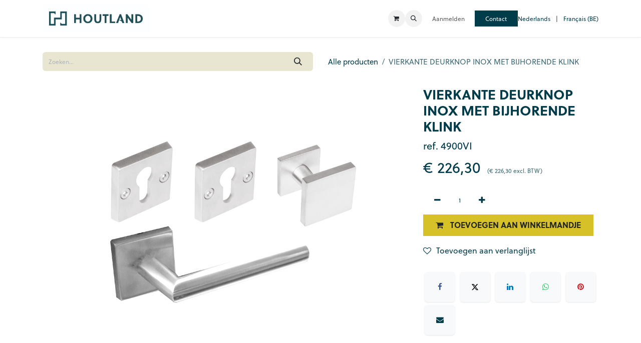

--- FILE ---
content_type: text/html; charset=utf-8
request_url: https://www.houtland.be/shop/4900vi-vierkante-deurknop-inox-met-bijhorende-klink-16722
body_size: 11102
content:

        

    
<!DOCTYPE html>
<html lang="nl-NL" data-website-id="1" data-main-object="product.template(16722,)" data-add2cart-redirect="1">
    <head>
        <meta charset="utf-8"/>
        <meta http-equiv="X-UA-Compatible" content="IE=edge"/>
        <meta name="viewport" content="width=device-width, initial-scale=1"/>
        <meta name="generator" content="Odoo"/>
            
        <meta property="og:type" content="website"/>
        <meta property="og:title" content="VIERKANTE DEURKNOP INOX MET BIJHORENDE KLINK"/>
        <meta property="og:site_name" content="Houtland"/>
        <meta property="og:url" content="https://www.houtland.be/shop/4900vi-vierkante-deurknop-inox-met-bijhorende-klink-16722"/>
        <meta property="og:image" content="https://www.houtland.be/web/image/product.template/16722/image_1024?unique=99fd084"/>
        <meta property="og:description"/>
            
        <meta name="twitter:card" content="summary_large_image"/>
        <meta name="twitter:title" content="VIERKANTE DEURKNOP INOX MET BIJHORENDE KLINK"/>
        <meta name="twitter:image" content="https://www.houtland.be/web/image/product.template/16722/image_1024?unique=99fd084"/>
        <meta name="twitter:description"/>
        
        <link rel="alternate" hreflang="nl" href="https://www.houtland.be/shop/4900vi-vierkante-deurknop-inox-met-bijhorende-klink-16722"/>
        <link rel="alternate" hreflang="fr" href="https://www.houtland.be/fr/shop/4900vi-carre-inox-poignee-carree-ou-classique-16722"/>
        <link rel="alternate" hreflang="x-default" href="https://www.houtland.be/shop/4900vi-vierkante-deurknop-inox-met-bijhorende-klink-16722"/>
        <link rel="canonical" href="https://www.houtland.be/shop/4900vi-vierkante-deurknop-inox-met-bijhorende-klink-16722"/>
        
        <link rel="preconnect" href="https://fonts.gstatic.com/" crossorigin=""/>
        <title>VIERKANTE DEURKNOP INOX MET BIJHORENDE KLINK | Houtland</title>
        <link type="image/x-icon" rel="shortcut icon" href="/web/image/website/1/favicon?unique=b179d68"/>
        <link rel="preload" href="/web/static/src/libs/fontawesome/fonts/fontawesome-webfont.woff2?v=4.7.0" as="font" crossorigin=""/>
        <link type="text/css" rel="stylesheet" href="/web/assets/1/ee7dca4/web.assets_frontend.min.css"/>
            <script src="/website/static/src/js/content/cookie_watcher.js"></script>
            <script>
                watch3rdPartyScripts(["youtu.be", "youtube.com", "youtube-nocookie.com", "instagram.com", "instagr.am", "ig.me", "vimeo.com", "dailymotion.com", "dai.ly", "youku.com", "tudou.com", "facebook.com", "facebook.net", "fb.com", "fb.me", "fb.watch", "tiktok.com", "x.com", "twitter.com", "t.co", "googletagmanager.com", "google-analytics.com", "google.com", "google.ad", "google.ae", "google.com.af", "google.com.ag", "google.al", "google.am", "google.co.ao", "google.com.ar", "google.as", "google.at", "google.com.au", "google.az", "google.ba", "google.com.bd", "google.be", "google.bf", "google.bg", "google.com.bh", "google.bi", "google.bj", "google.com.bn", "google.com.bo", "google.com.br", "google.bs", "google.bt", "google.co.bw", "google.by", "google.com.bz", "google.ca", "google.cd", "google.cf", "google.cg", "google.ch", "google.ci", "google.co.ck", "google.cl", "google.cm", "google.cn", "google.com.co", "google.co.cr", "google.com.cu", "google.cv", "google.com.cy", "google.cz", "google.de", "google.dj", "google.dk", "google.dm", "google.com.do", "google.dz", "google.com.ec", "google.ee", "google.com.eg", "google.es", "google.com.et", "google.fi", "google.com.fj", "google.fm", "google.fr", "google.ga", "google.ge", "google.gg", "google.com.gh", "google.com.gi", "google.gl", "google.gm", "google.gr", "google.com.gt", "google.gy", "google.com.hk", "google.hn", "google.hr", "google.ht", "google.hu", "google.co.id", "google.ie", "google.co.il", "google.im", "google.co.in", "google.iq", "google.is", "google.it", "google.je", "google.com.jm", "google.jo", "google.co.jp", "google.co.ke", "google.com.kh", "google.ki", "google.kg", "google.co.kr", "google.com.kw", "google.kz", "google.la", "google.com.lb", "google.li", "google.lk", "google.co.ls", "google.lt", "google.lu", "google.lv", "google.com.ly", "google.co.ma", "google.md", "google.me", "google.mg", "google.mk", "google.ml", "google.com.mm", "google.mn", "google.com.mt", "google.mu", "google.mv", "google.mw", "google.com.mx", "google.com.my", "google.co.mz", "google.com.na", "google.com.ng", "google.com.ni", "google.ne", "google.nl", "google.no", "google.com.np", "google.nr", "google.nu", "google.co.nz", "google.com.om", "google.com.pa", "google.com.pe", "google.com.pg", "google.com.ph", "google.com.pk", "google.pl", "google.pn", "google.com.pr", "google.ps", "google.pt", "google.com.py", "google.com.qa", "google.ro", "google.ru", "google.rw", "google.com.sa", "google.com.sb", "google.sc", "google.se", "google.com.sg", "google.sh", "google.si", "google.sk", "google.com.sl", "google.sn", "google.so", "google.sm", "google.sr", "google.st", "google.com.sv", "google.td", "google.tg", "google.co.th", "google.com.tj", "google.tl", "google.tm", "google.tn", "google.to", "google.com.tr", "google.tt", "google.com.tw", "google.co.tz", "google.com.ua", "google.co.ug", "google.co.uk", "google.com.uy", "google.co.uz", "google.com.vc", "google.co.ve", "google.co.vi", "google.com.vn", "google.vu", "google.ws", "google.rs", "google.co.za", "google.co.zm", "google.co.zw", "google.cat"]);
            </script>
        <script id="web.layout.odooscript" type="text/javascript">
            var odoo = {
                csrf_token: "49c41aca9b392d8e47edea0d2720cd4047c66e51o1800969085",
                debug: "",
            };
        </script>
        <script type="text/javascript">
            odoo.__session_info__ = {"is_admin": false, "is_system": false, "is_public": true, "is_internal_user": false, "is_website_user": true, "uid": null, "is_frontend": true, "profile_session": null, "profile_collectors": null, "profile_params": null, "show_effect": true, "currencies": {"1": {"symbol": "\u20ac", "position": "before", "digits": [69, 2]}, "147": {"symbol": "\u00a3", "position": "before", "digits": [69, 2]}, "2": {"symbol": "$", "position": "before", "digits": [69, 2]}}, "quick_login": true, "bundle_params": {"lang": "nl_NL", "website_id": 1}, "test_mode": false, "websocket_worker_version": "18.0-7", "translationURL": "/website/translations", "cache_hashes": {"translations": "ad953dccf880ca604ab2edba25cbcdca478f7ea5"}, "geoip_country_code": "US", "geoip_phone_code": 1, "lang_url_code": "nl", "turnstile_site_key": "0x4AAAAAABthqW2wO2zDPsM-"};
            if (!/(^|;\s)tz=/.test(document.cookie)) {
                const userTZ = Intl.DateTimeFormat().resolvedOptions().timeZone;
                document.cookie = `tz=${userTZ}; path=/`;
            }
        </script>
        <script type="text/javascript" defer="defer" src="/web/assets/1/2eba96b/web.assets_frontend_minimal.min.js" onerror="__odooAssetError=1"></script>
        <script type="text/javascript" defer="defer" data-src="/web/assets/1/2b550f0/web.assets_frontend_lazy.min.js" onerror="__odooAssetError=1"></script>
        
                    <script>
                        
            
                if (!window.odoo) {
                    window.odoo = {};
                }
                odoo.__session_info__ = odoo.__session_info__ || {
                    websocket_worker_version: "18.0-7"
                }
                odoo.__session_info__ = Object.assign(odoo.__session_info__, {
                    livechatData: {
                        isAvailable: false,
                        serverUrl: "https://www.houtland.be",
                        options: {},
                    },
                });
            
                    </script>
        <!-- Google tag manager (gtm.js) -->
<script>
(function(w,d,s,l,i){w[l]=w[l]||[];w[l].push({'gtm.start':
new Date().getTime(),event:'gtm.js'});var f=d.getElementsByTagName(s)[0],
j=d.createElement(s),dl=l!='dataLayer'?'&l='+l:'';j.async=true;j.src=
'https://www.googletagmanager.com/gtm.js?id='+i+dl;f.parentNode.insertBefore(j,f);
})(window,document,'script','dataLayer','GTM-WJ5XVL8T');
</script>

<!-- Google tag (gtag.js) -->
<script async src="https://www.googletagmanager.com/gtag/js?id=AW-16491295762"></script>
<script>
window.dataLayer = window.dataLayer || [];
function gtag(){dataLayer.push(arguments);}
gtag('js', new Date());
gtag('config', 'AW-16491295762');
</script>
    </head>
    <body>



        <div id="wrapwrap" class="   ">
            <a class="o_skip_to_content btn btn-primary rounded-0 visually-hidden-focusable position-absolute start-0" href="#wrap">Overslaan naar inhoud</a>
                <header id="top" data-anchor="true" data-name="Header" data-extra-items-toggle-aria-label="Extra items knop" class="   o_header_fixed" style=" ">
                    
    <nav data-name="Navbar" aria-label="Hoofd" class="navbar navbar-expand-lg navbar-light o_colored_level o_cc d-none d-lg-block shadow-sm ">
        

            <div id="o_main_nav" class="o_main_nav container">
                
    <a data-name="Navbar Logo" href="/" class="navbar-brand logo me-4">
            
            <span role="img" aria-label="Logo of Houtland" title="Houtland"><img src="/web/image/website/1/logo/Houtland?unique=b179d68" class="img img-fluid" width="95" height="40" alt="Houtland" loading="lazy"/></span>
        </a>
    
                
    <ul role="menu" id="top_menu" class="nav navbar-nav top_menu o_menu_loading me-auto">
        

                    
    <li role="presentation" class="nav-item">
        <a role="menuitem" href="/shop" class="nav-link ">
            <span>PRODUCTEN</span>
        </a>
    </li>
    <li role="presentation" class="nav-item dropdown ">
        <a data-bs-toggle="dropdown" href="#" role="menuitem" class="nav-link dropdown-toggle   ">
            <span>PRODUCTINFORMATIE</span>
        </a><ul role="menu" class="dropdown-menu ">
    <li role="presentation" class="">
        <a role="menuitem" href="/poorten" class="dropdown-item ">
            <span>Poorten</span>
        </a>
    </li>
    <li role="presentation" class="">
        <a role="menuitem" href="/omheiningen" class="dropdown-item ">
            <span>Omheiningen</span>
        </a>
    </li>
    <li role="presentation" class="">
        <a role="menuitem" href="/tuinhout" class="dropdown-item ">
            <span>Tuinhout</span>
        </a>
    </li>
    <li role="presentation" class="">
        <a role="menuitem" href="/carports" class="dropdown-item ">
            <span>Carports</span>
        </a>
    </li>
    <li role="presentation" class="">
        <a role="menuitem" href="/speeltoestellen" class="dropdown-item ">
            <span>Speeltoestellen</span>
        </a>
    </li>
    <li role="presentation" class="">
        <a role="menuitem" href="/vaja" class="dropdown-item ">
            <span>VAJA Exclusieve houtconstructies</span>
        </a>
    </li>
    <li role="presentation" class="">
        <a role="menuitem" href="/straatmeubilair" class="dropdown-item ">
            <span>Straatmeubilair</span>
        </a>
    </li>
        </ul>
    </li>
    <li role="presentation" class="nav-item">
        <a role="menuitem" href="/catalogi" class="nav-link ">
            <span>CATALOGI</span>
        </a>
    </li>
    <li role="presentation" class="nav-item">
        <a role="menuitem" href="/inspiratie" class="nav-link ">
            <span>INSPIRATIE</span>
        </a>
    </li>
    <li role="presentation" class="nav-item">
        <a role="menuitem" href="/downloads" class="nav-link ">
            <span>DOWNLOADS</span>
        </a>
    </li>
    <li role="presentation" class="nav-item">
        <a role="menuitem" href="/appointment" class="nav-link ">
            <span>AFSPRAAK</span>
        </a>
    </li>
                
    </ul>
                
                <ul class="navbar-nav align-items-center gap-2 flex-shrink-0 justify-content-end ps-3">
                    
        
            <li class=" divider d-none"></li> 
            <li class="o_wsale_my_cart  ">
                <a href="/shop/cart" aria-label="eCommerce winkelmandje" class="o_navlink_background btn position-relative rounded-circle p-1 text-center text-reset">
                    <div class="">
                        <i class="fa fa-shopping-cart fa-stack"></i>
                        <sup class="my_cart_quantity badge bg-primary position-absolute top-0 end-0 mt-n1 me-n1 rounded-pill d-none" data-order-id="">0</sup>
                    </div>
                </a>
            </li>
        
        
            <li class="o_wsale_my_wish d-none  o_wsale_my_wish_hide_empty">
                <a href="/shop/wishlist" class="o_navlink_background btn position-relative rounded-circle p-1 text-center text-reset">
                    <div class="">
                        <i class="fa fa-1x fa-heart fa-stack"></i>
                        <sup class="my_wish_quantity o_animate_blink badge bg-primary position-absolute top-0 end-0 mt-n1 me-n1 rounded-pill">0</sup>
                    </div>
                </a>
            </li>
        
                    
        <li class="">
                <div class="modal fade css_editable_mode_hidden" id="o_search_modal" aria-hidden="true" tabindex="-1">
                    <div class="modal-dialog modal-lg pt-5">
                        <div class="modal-content mt-5">
    <form method="get" class="o_searchbar_form s_searchbar_input " action="/website/search" data-snippet="s_searchbar_input">
            <div role="search" class="input-group input-group-lg">
        <input type="search" name="search" class="search-query form-control oe_search_box border border-end-0 p-3 border-0 bg-light" placeholder="Zoeken..." value="" data-search-type="all" data-limit="5" data-display-image="true" data-display-description="true" data-display-extra-link="true" data-display-detail="true" data-order-by="name asc"/>
        <button type="submit" aria-label="Zoeken" title="Zoeken" class="btn oe_search_button border border-start-0 px-4 bg-o-color-4">
            <i class="oi oi-search"></i>
        </button>
    </div>

            <input name="order" type="hidden" class="o_search_order_by" value="name asc"/>
            
    
        </form>
                        </div>
                    </div>
                </div>
                <a data-bs-target="#o_search_modal" data-bs-toggle="modal" role="button" title="Zoeken" href="#" class="btn rounded-circle p-1 lh-1 o_navlink_background text-reset o_not_editable">
                    <i class="oi oi-search fa-stack lh-lg"></i>
                </a>
        </li>
                    
                    
                    
                    
                    
            <li class=" o_no_autohide_item">
                <a href="/web/login" class="o_nav_link_btn nav-link border px-3">Aanmelden</a>
            </li>
                    
        
        
                    
        <li class="">
            <div class="oe_structure oe_structure_solo ">
                <section class="oe_unremovable oe_unmovable s_text_block" data-snippet="s_text_block" data-name="Text">
                    <div class="container">
                        <a href="/stel-ons-je-vraag" class="oe_unremovable btn btn_cta btn btn-secondary" data-bs-original-title="" title="">Contact</a>
                    </div>
                </section>
            </div>
        </li>
        
            <div class="js_language_selector  d-print-none">
                <div role="menu" class="dropdown-menu-end list-inline">
                        <a class="js_change_lang active list-inline-item" role="menuitem" href="/shop/4900vi-vierkante-deurknop-inox-met-bijhorende-klink-16722" data-url_code="nl" title=" Nederlands">
                            <span class=""> Nederlands</span>
                        </a>
            <span class="list-inline-item">|</span>
                        <a class="js_change_lang  list-inline-item" role="menuitem" href="/fr/shop/4900vi-carre-inox-poignee-carree-ou-classique-16722" data-url_code="fr" title=" Français (BE)">
                            <span class=""> Français (BE)</span>
                        </a>
                </div>
            </div>
        
                </ul>
            </div>
        
    </nav>
    <nav data-name="Navbar" aria-label="Mobile" class="navbar  navbar-light o_colored_level o_cc o_header_mobile d-block d-lg-none shadow-sm ">
        

        <div class="o_main_nav container flex-wrap justify-content-between">
            
    <a data-name="Navbar Logo" href="/" class="navbar-brand logo ">
            
            <span role="img" aria-label="Logo of Houtland" title="Houtland"><img src="/web/image/website/1/logo/Houtland?unique=b179d68" class="img img-fluid" width="95" height="40" alt="Houtland" loading="lazy"/></span>
        </a>
    
            <ul class="o_header_mobile_buttons_wrap navbar-nav flex-row align-items-center gap-2 mb-0">
        
            <li class=" divider d-none"></li> 
            <li class="o_wsale_my_cart  ">
                <a href="/shop/cart" aria-label="eCommerce winkelmandje" class="o_navlink_background_hover btn position-relative rounded-circle border-0 p-1 text-reset">
                    <div class="">
                        <i class="fa fa-shopping-cart fa-stack"></i>
                        <sup class="my_cart_quantity badge bg-primary position-absolute top-0 end-0 mt-n1 me-n1 rounded-pill d-none" data-order-id="">0</sup>
                    </div>
                </a>
            </li>
        
        
            <li class="o_wsale_my_wish d-none  o_wsale_my_wish_hide_empty">
                <a href="/shop/wishlist" class="o_navlink_background_hover btn position-relative rounded-circle border-0 p-1 text-reset">
                    <div class="">
                        <i class="fa fa-1x fa-heart fa-stack"></i>
                        <sup class="my_wish_quantity o_animate_blink badge bg-primary position-absolute top-0 end-0 mt-n1 me-n1">0</sup>
                    </div>
                </a>
            </li>
        
                <li class="o_not_editable">
                    <button class="nav-link btn me-auto p-2" type="button" data-bs-toggle="offcanvas" data-bs-target="#top_menu_collapse_mobile" aria-controls="top_menu_collapse_mobile" aria-expanded="false" aria-label="Navigatie aan/uitzetten">
                        <span class="navbar-toggler-icon"></span>
                    </button>
                </li>
            </ul>
            <div id="top_menu_collapse_mobile" class="offcanvas offcanvas-end o_navbar_mobile">
                <div class="offcanvas-header justify-content-end o_not_editable">
                    <button type="button" class="nav-link btn-close" data-bs-dismiss="offcanvas" aria-label="Afsluiten"></button>
                </div>
                <div class="offcanvas-body d-flex flex-column justify-content-between h-100 w-100">
                    <ul class="navbar-nav">
                        
                        
        <li class="">
    <form method="get" class="o_searchbar_form s_searchbar_input " action="/website/search" data-snippet="s_searchbar_input">
            <div role="search" class="input-group mb-3">
        <input type="search" name="search" class="search-query form-control oe_search_box rounded-start-pill text-bg-light ps-3 border-0 bg-light" placeholder="Zoeken..." value="" data-search-type="all" data-limit="0" data-display-image="true" data-display-description="true" data-display-extra-link="true" data-display-detail="true" data-order-by="name asc"/>
        <button type="submit" aria-label="Zoeken" title="Zoeken" class="btn oe_search_button rounded-end-pill bg-o-color-3 pe-3">
            <i class="oi oi-search"></i>
        </button>
    </div>

            <input name="order" type="hidden" class="o_search_order_by" value="name asc"/>
            
    
        </form>
        </li>
                        
    <ul role="menu" class="nav navbar-nav top_menu  ">
        

                            
    <li role="presentation" class="nav-item">
        <a role="menuitem" href="/shop" class="nav-link ">
            <span>PRODUCTEN</span>
        </a>
    </li>
    <li role="presentation" class="nav-item dropdown ">
        <a data-bs-toggle="dropdown" href="#" role="menuitem" class="nav-link dropdown-toggle   d-flex justify-content-between align-items-center">
            <span>PRODUCTINFORMATIE</span>
        </a><ul role="menu" class="dropdown-menu position-relative rounded-0 o_dropdown_without_offset">
    <li role="presentation" class="">
        <a role="menuitem" href="/poorten" class="dropdown-item ">
            <span>Poorten</span>
        </a>
    </li>
    <li role="presentation" class="">
        <a role="menuitem" href="/omheiningen" class="dropdown-item ">
            <span>Omheiningen</span>
        </a>
    </li>
    <li role="presentation" class="">
        <a role="menuitem" href="/tuinhout" class="dropdown-item ">
            <span>Tuinhout</span>
        </a>
    </li>
    <li role="presentation" class="">
        <a role="menuitem" href="/carports" class="dropdown-item ">
            <span>Carports</span>
        </a>
    </li>
    <li role="presentation" class="">
        <a role="menuitem" href="/speeltoestellen" class="dropdown-item ">
            <span>Speeltoestellen</span>
        </a>
    </li>
    <li role="presentation" class="">
        <a role="menuitem" href="/vaja" class="dropdown-item ">
            <span>VAJA Exclusieve houtconstructies</span>
        </a>
    </li>
    <li role="presentation" class="">
        <a role="menuitem" href="/straatmeubilair" class="dropdown-item ">
            <span>Straatmeubilair</span>
        </a>
    </li>
        </ul>
    </li>
    <li role="presentation" class="nav-item">
        <a role="menuitem" href="/catalogi" class="nav-link ">
            <span>CATALOGI</span>
        </a>
    </li>
    <li role="presentation" class="nav-item">
        <a role="menuitem" href="/inspiratie" class="nav-link ">
            <span>INSPIRATIE</span>
        </a>
    </li>
    <li role="presentation" class="nav-item">
        <a role="menuitem" href="/downloads" class="nav-link ">
            <span>DOWNLOADS</span>
        </a>
    </li>
    <li role="presentation" class="nav-item">
        <a role="menuitem" href="/appointment" class="nav-link ">
            <span>AFSPRAAK</span>
        </a>
    </li>
                        
    </ul>
                        
                        
                    </ul>
                    <ul class="navbar-nav gap-2 mt-3 w-100">
                        
        
            <div class="js_language_selector dropup d-print-none">
                <div role="menu" class="w-100 list-inline">
                        <a class="js_change_lang active list-inline-item" role="menuitem" href="/shop/4900vi-vierkante-deurknop-inox-met-bijhorende-klink-16722" data-url_code="nl" title=" Nederlands">
                            <span class="me-auto small"> Nederlands</span>
                        </a>
            <span class="list-inline-item">|</span>
                        <a class="js_change_lang  list-inline-item" role="menuitem" href="/fr/shop/4900vi-carre-inox-poignee-carree-ou-classique-16722" data-url_code="fr" title=" Français (BE)">
                            <span class="me-auto small"> Français (BE)</span>
                        </a>
                </div>
            </div>
        
                        
            <li class=" o_no_autohide_item">
                <a href="/web/login" class="nav-link o_nav_link_btn w-100 border text-center">Aanmelden</a>
            </li>
                        
        
        
                        
        <li class="">
            <div class="oe_structure oe_structure_solo ">
                <section class="oe_unremovable oe_unmovable s_text_block" data-snippet="s_text_block" data-name="Text">
                    <div class="container">
                        <a href="/stel-ons-je-vraag" class="oe_unremovable btn btn_cta btn btn-secondary w-100" data-bs-original-title="" title="">Contact</a>
                    </div>
                </section>
            </div>
        </li>
                    </ul>
                </div>
            </div>
        </div>
    
    </nav>
    
        </header>
                <main>
                    
            <div itemscope="itemscope" itemtype="http://schema.org/Product" id="wrap" class="js_sale o_wsale_product_page ecom-zoomable zoomodoo-next" data-ecom-zoom-click="1">
                <div class="oe_structure oe_empty oe_structure_not_nearest" id="oe_structure_website_sale_product_1" data-editor-message="DROP BUILDING BLOCKS HERE TO MAKE THEM AVAILABLE ACROSS ALL PRODUCTS"></div><section id="product_detail" class="container py-4 oe_website_sale " data-view-track="1" data-product-tracking-info="{&#34;item_id&#34;: &#34;4900VI&#34;, &#34;item_name&#34;: &#34;VIERKANTE DEURKNOP INOX MET BIJHORENDE KLINK&#34;, &#34;item_category&#34;: &#34;Hang- en sluitwerk&#34;, &#34;currency&#34;: &#34;EUR&#34;, &#34;price&#34;: 226.3}">
                    <div class="row align-items-center">
                        <div class="col-lg-6 d-flex align-items-center">
                            <div class="d-flex justify-content-between w-100">
    <form method="get" class="o_searchbar_form s_searchbar_input o_wsale_products_searchbar_form me-auto flex-grow-1 mb-2 mb-lg-0" action="/shop" data-snippet="s_searchbar_input">
            <div role="search" class="input-group me-sm-2">
        <input type="search" name="search" class="search-query form-control oe_search_box border-0 text-bg-light border-0 bg-light" placeholder="Zoeken..." data-search-type="products" data-limit="5" data-display-image="true" data-display-description="true" data-display-extra-link="true" data-display-detail="true" data-order-by="name asc"/>
        <button type="submit" aria-label="Zoeken" title="Zoeken" class="btn oe_search_button btn btn-light">
            <i class="oi oi-search"></i>
        </button>
    </div>

            <input name="order" type="hidden" class="o_search_order_by" value="name asc"/>
            
        
        </form>
        <div class="o_pricelist_dropdown dropdown d-none">
            
                <a role="button" href="#" data-bs-toggle="dropdown" class="dropdown-toggle btn btn-light">
                    Particulier
                </a>
                <div class="dropdown-menu" role="menu">
                </div>
            
        </div>
                            </div>
                        </div>
                        <div class="col-lg-6 d-flex align-items-center">
                            <ol class="breadcrumb p-0 mb-2 m-lg-0">
                                <li class="breadcrumb-item o_not_editable">
                                    <a href="/shop">Alle producten</a>
                                </li>
                                <li class="breadcrumb-item active">
                                    <span>VIERKANTE DEURKNOP INOX MET BIJHORENDE KLINK</span>
                                </li>
                            </ol>
                        </div>
                    </div>
                    <div class="row" id="product_detail_main" data-name="Product Page" data-image_width="66_pc" data-image_layout="carousel">
                        <div class="col-lg-8 mt-lg-4 o_wsale_product_images position-relative">
        <div id="o-carousel-product" data-bs-ride="true" class=" carousel slide position-sticky mb-3 overflow-hidden o_carousel_product_left_indicators d-flex" data-name="Productcarrousel">
            <div class="o_carousel_product_outer carousel-outer position-relative d-flex align-items-center w-100 overflow-hidden">
                <div class="carousel-inner h-100">
                        <div class="carousel-item h-100 text-center active">
        <div class="position-relative d-inline-flex overflow-hidden m-auto w-100">
            <span class="o_ribbon d-none z-1" style=""></span>
            <div name="o_img_with_max_suggested_width" class="d-flex align-items-start justify-content-center w-100 oe_unmovable"><img src="/web/image/product.product/5391/image_1024/%5B4900VI%5D%20VIERKANTE%20DEURKNOP%20INOX%20MET%20BIJHORENDE%20KLINK?unique=5fa9ab1" class="img img-fluid oe_unmovable product_detail_img w-100" alt="VIERKANTE DEURKNOP INOX MET BIJHORENDE KLINK" data-zoom="1" data-zoom-image="/web/image/product.product/5391/image_1920/%5B4900VI%5D%20VIERKANTE%20DEURKNOP%20INOX%20MET%20BIJHORENDE%20KLINK?unique=5fa9ab1" loading="lazy"/></div>
        </div>
                        </div>
                </div>
            </div>
        </div>
                        </div>
                        <div id="product_details" class="col-lg-4 mt-md-4">
                            <h1 itemprop="name">VIERKANTE DEURKNOP INOX MET BIJHORENDE KLINK</h1>
                <span style="font-size:20px" class="o_bold">ref. </span>
                <span style="font-size:20px" class="o_bold">4900VI</span>
                            <span itemprop="url" style="display:none;">https://www.houtland.be/shop/4900vi-vierkante-deurknop-inox-met-bijhorende-klink-16722</span>
                            <span itemprop="image" style="display:none;">https://www.houtland.be/web/image/product.template/16722/image_1920?unique=99fd084</span>
                            
                            <form action="/shop/cart/update" method="POST">
                                <input type="hidden" name="csrf_token" value="49c41aca9b392d8e47edea0d2720cd4047c66e51o1800969085"/>
                                <div class="js_product js_main_product mb-3">
                                    <div>
        <div itemprop="offers" itemscope="itemscope" itemtype="http://schema.org/Offer" class="
                product_price mt-2 mb-3
                d-inline-block
            ">
            <h3 class="css_editable_mode_hidden">
                <span class="oe_price" style="white-space: nowrap;" data-oe-type="monetary" data-oe-expression="combination_info[&#39;price&#39;]">€ <span class="oe_currency_value">226,30</span></span>
            
            <span id="houtland-alt-tax-wrap" class="text-muted ms-1" style="font-size: .4em">
                
                (<span id="houtland-alt-tax-price" data-oe-type="monetary" data-oe-expression="combination_info[&#39;houtland_alt_tax_price&#39;]">€ <span class="oe_currency_value">226,30</span></span>
                <span>excl. BTW</span>)
            </span>
                <span itemprop="price" style="display:none;">226.3</span>
                <span itemprop="priceCurrency" style="display:none;">EUR</span>
                <span style="text-decoration: line-through; white-space: nowrap;" itemprop="listPrice" class="text-muted oe_default_price ms-1 h5 d-none" data-oe-type="monetary" data-oe-expression="combination_info[&#39;list_price&#39;]">€ <span class="oe_currency_value">226,30</span></span>
            </h3>
        </div>
            <div id="product_price_on_quote" class="d-none">
                <h3 class="fst-italic">
        <span class="badge bg-info" title="Een prijs wordt gegeven op de offerte">
            Prijs op Offerte
        </span>
                </h3>
            </div>
        <div id="product_unavailable" class="d-none">
            
        </div>
                                    </div>
                                    
                                        <input type="hidden" class="product_id" name="product_id" value="5391"/>
                                        <input type="hidden" class="product_template_id" name="product_template_id" value="16722"/>
                                        <input type="hidden" class="product_category_id" name="product_category_id" value="57"/>
                                            <ul class="d-none js_add_cart_variants mb-0" data-attribute_exclusions="{&#39;exclusions: []&#39;}"></ul>
                                    
                                    <p class="css_not_available_msg alert alert-warning">Deze combinatie bestaat niet.</p>
                                    <div id="o_wsale_cta_wrapper" class="d-flex flex-wrap align-items-center">
            <div contenteditable="false" class="css_quantity input-group d-inline-flex me-2 mb-2 align-middle">
                <a class="btn btn-link js_add_cart_json" aria-label="Verwijder één" title="Verwijder één" href="#">
                    <i class="fa fa-minus"></i>
                </a>
                <input type="text" class="form-control quantity text-center" data-min="1" name="add_qty" value="1"/>
                <a class="btn btn-link float_left js_add_cart_json" aria-label="Voeg één toe" title="Voeg één toe" href="#">
                    <i class="fa fa-plus"></i>
                </a>
            </div>
                                        <div id="add_to_cart_wrap" class="d-inline-flex align-items-center mb-2 me-auto">
                                            <a data-animation-selector=".o_wsale_product_images" role="button" id="add_to_cart" href="#" class="btn btn-primary js_check_product a-submit flex-grow-1 btn-lg">
                                                <i class="fa fa-shopping-cart me-2"></i>
                                                <span style="font-weight: bold">TOEVOEGEN AAN WINKELMANDJE</span>
                                            </a>
                                        </div>
                                        <div id="product_option_block" class="d-flex flex-wrap w-100">
            
                <button type="button" role="button" class="btn btn-link px-0 pe-3 o_add_wishlist_dyn" data-action="o_wishlist" title="Toevoegen aan verlanglijst" data-product-template-id="16722" data-product-product-id="5391">
                    <i class="fa fa-heart-o me-2" role="img" aria-label="Add to wishlist"></i>Toevoegen aan verlanglijst
                </button>
            </div>
                                    </div>
            <div class="availability_messages o_not_editable"></div>
                                    <div id="contact_us_wrapper" class="d-none oe_structure oe_structure_solo ">
                                        <section class="s_text_block" data-snippet="s_text_block" data-name="Text">
                                            <div class="container">
                                                <a class="btn btn-primary btn_cta" href="/contactus">Neem contact met ons op
                                                </a>
                                            </div>
                                        </section>
                                    </div>
                                </div>
                            </form>
                            <div id="product_attributes_simple">
                                <table class="table table-sm text-muted d-none">
                                </table>
                            </div>
                            <div id="o_product_terms_and_share" class="d-flex justify-content-between flex-column flex-md-row align-items-md-end mb-3">
            <div data-snippet="s_share" data-name="Share" class="s_share text-start o_no_link_popover">
                <h4 class="s_share_title d-none o_default_snippet_text">Delen</h4>
                <a href="https://www.facebook.com/sharer/sharer.php?u={url}" target="_blank" aria-label="Facebook" class="s_share_facebook">
                    <i class="fa fa-facebook rounded shadow-sm"></i>
                </a>
                <a href="https://twitter.com/intent/tweet?text={title}&amp;url={url}" target="_blank" aria-label="X" class="s_share_twitter">
                    <i class="fa fa-twitter rounded shadow-sm"></i>
                </a>
                <a href="https://www.linkedin.com/sharing/share-offsite/?url={url}" target="_blank" aria-label="LinkedIn" class="s_share_linkedin">
                    <i class="fa fa-linkedin rounded shadow-sm"></i>
                </a>
                <a href="https://wa.me/?text={title}" target="_blank" aria-label="WhatsApp" class="s_share_whatsapp">
                    <i class="fa fa-whatsapp rounded shadow-sm"></i>
                </a>
                <a href="https://pinterest.com/pin/create/button/?url={url}&amp;media={media}&amp;description={title}" target="_blank" aria-label="Pinterest" class="s_share_pinterest">
                    <i class="fa fa-pinterest rounded shadow-sm"></i>
                </a>
                <a href="/cdn-cgi/l/email-protection#8bb4e9e4eff2b6f0fef9e7f6adeae6fbb0f8fee9e1eee8ffb6f0ffe2ffe7eef6" aria-label="E-mail" class="s_share_email">
                    <i class="fa fa-envelope rounded shadow-sm"></i>
                </a>
            </div>
                            </div>
            <input id="wsale_user_email" type="hidden" value=""/>
                        </div>
                    </div>
                </section>
                
            <div class="oe_structure oe_structure_solo oe_unremovable oe_unmovable" id="oe_structure_website_sale_recommended_products">
                <section data-snippet="s_dynamic_snippet_products" class="oe_unmovable oe_unremovable s_dynamic_snippet_products o_wsale_alternative_products s_dynamic pt32 pb32 o_colored_level s_product_product_borderless_1 o_dynamic_empty" data-name="Alternative Products" style="background-image: none;" data-template-key="website_sale.dynamic_filter_template_product_product_borderless_1" data-product-category-id="all" data-number-of-elements="4" data-number-of-elements-small-devices="1" data-number-of-records="16" data-carousel-interval="5000" data-bs-original-title="" title="" data-filter-id="12">
                    <div class="container o_not_editable">
                        <div class="css_non_editable_mode_hidden">
                            <div class="missing_option_warning alert alert-info rounded-0 fade show d-none d-print-none o_default_snippet_text">
                                Je dynamische Snippet wordt hier weergegeven...
                                Dit bericht wordt weergegeven omdat je niet zowel een filter als een sjabloon hebt opgegeven om te gebruiken.
                            </div>
                        </div>
                        <div class="dynamic_snippet_template"></div>
                    </div>
                </section>
            </div><div class="oe_structure oe_empty oe_structure_not_nearest mt16" id="oe_structure_website_sale_product_2" data-editor-message="DROP BUILDING BLOCKS HERE TO MAKE THEM AVAILABLE ACROSS ALL PRODUCTS"></div></div>
        
        <div id="o_shared_blocks" class="oe_unremovable"></div>
                </main>
                <footer id="bottom" data-anchor="true" data-name="Footer" class="o_footer o_colored_level o_cc ">
                    <div id="footer" class="oe_structure oe_structure_solo">
      <section class="s_text_block pt40 pb0" data-snippet="s_text_block" data-name="Text">
        <div class="container">
          <div class="row">
            <div class="o_colored_level col-lg-4 pb0">
              <h4>
                <font style="font-size: 12px;">
                  <b><img src="/web/image/314443-04982cd1/Houtland%20-%20logo%20cmyk%20-%20verticaal.png" alt="" class="img img-fluid o_we_custom_image" data-original-id="314443" data-original-src="/web/image/314443-04982cd1/Houtland%20-%20logo%20cmyk%20-%20verticaal.png" data-mimetype="image/png" data-bs-original-title="" title="" aria-describedby="tooltip494455" style="width: 25% !important;" loading="lazy"/>​​</b></font></h4><h4><font style="font-size: 12px;" class="text-white">Houtland Garden BV&nbsp;</font><br/><span style="font-size: 12px;" class="text-white">​Eegene 45, B-9200 Dendermonde<br/></span><font style="font-size: 12px;"><a title="" data-bs-original-title="" href="https://sales@houtland.be"><span style="font-size: 12px;"><span class="__cf_email__" data-cfemail="8efdefe2ebfdcee6e1fbfae2efe0eaa0eceb">[email&#160;protected]</span></span></a></font><span style="font-size: 12px;" class="text-white"><br/></span><font style="font-size: 12px;"><a href="tel://003252422606" data-bs-original-title="" title="">+32(0)52 42 26 06</a>&nbsp;<br/></font><font style="font-size: 12px;" class="text-white">Stuur een whatsappbericht: </font><font style="font-size: 12px;"><a href="https://api.whatsapp.com/send/?phone=320476790973&amp;text&amp;type=phone_number&amp;app_absent=0" data-bs-original-title="" title="" aria-describedby="popover262969">0476 79 09 73<br/></a></font><span style="font-size: 12px;">Of stel je vraag via ons <a href="/stel-ons-je-vraag#Text" data-bs-original-title="" title="">contactformulier</a></span></h4><h4>
              
            </h4>
            </div><div class="o_colored_level pb0 col-lg-4">
              <h4>
                <font style="font-size: 12px;"><b>OPENINGSUREN&nbsp;</b></font></h4>
              <h4>
                <font style="font-size: 12px;">maandag - vrijdag&nbsp;&gt; 8u - 12u &amp; 13u - 17u30</font></h4><h4><font style="font-size: 12px;">zaterdag&nbsp;&gt;&nbsp;gesloten</font></h4><p><br/></p><p><br/></p><p><font class="o_default_snippet_text text-o-color-4"><b class="o_default_snippet_text"></b></font><font class="text-white o_default_snippet_text"><b class="o_default_snippet_text"><span style="font-weight: normal;"><br/></span></b></font></p><p><span style="font-size: 12px;"><strong>Volg HOUTLAND &amp; laat je inspireren:&nbsp;</strong><a title="" data-bs-original-title="" class="btn btn-secondary btn-sm" href="https://www.instagram.com/houtlandgarden/"><span aria-describedby="tooltip389979" title="" data-bs-original-title="" class="fa fa-instagram text-o-color-4"></span></a><a title="" data-bs-original-title="" class="btn btn-secondary btn-sm" href="https://www.facebook.com/HoutlandDendermonde"><span aria-describedby="tooltip66998" title="" data-bs-original-title="" class="fa fa-facebook-f text-o-color-4"></span></a><a title="" data-bs-original-title="" class="btn btn-secondary btn-sm" href="https://www.linkedin.com/company/houtland-garden/"><span aria-describedby="tooltip9037" title="" data-bs-original-title="" class="fa fa-linkedin text-o-color-4"></span></a></span><br/></p><h4>
                <span style="font-size: 12px;"></span>
              </h4>
              <h4>
              
            </h4>
            </div>
            
            <div class="o_colored_level pt8 col-lg-2">
              <p class="d-block mb-2 s_share_title" style="margin-right: 0.4rem; margin-bottom: 0px; margin-left: 0px; display: inline-block; vertical-align: middle; font-size: 12px;"><strong>OVER HOUTLAND</strong><br/></p><p class="d-block mb-2 s_share_title" style="margin-right: 0.4rem; margin-bottom: 0px; margin-left: 0px; display: inline-block; vertical-align: middle; font-size: 12px;"><a title="" data-bs-original-title="" href="/historiek" aria-describedby="popover646832"><span style="font-size: 12px;">Historiek</span></a><br/></p><p class="d-block mb-2 s_share_title" style="margin-right: 0.4rem; margin-bottom: 0px; margin-left: 0px; display: inline-block; vertical-align: middle; font-size: 12px;"><a href="/werking" data-bs-original-title="" title="">Werking</a></p><p class="d-block mb-2 s_share_title" style="margin-right: 0.4rem; margin-bottom: 0px; margin-left: 0px; display: inline-block; vertical-align: middle; font-size: 12px;"><a href="/missie" data-bs-original-title="" title="">Missie</a></p><p class="d-block mb-2 s_share_title" style="margin-right: 0.4rem; margin-bottom: 0px; margin-left: 0px; display: inline-block; vertical-align: middle; font-size: 12px;"><a href="/duurzaamheid">Duurzaamheid</a></p><p class="d-block mb-2 s_share_title" style="margin-right: 0.4rem; margin-bottom: 0px; margin-left: 0px; display: inline-block; vertical-align: middle; font-size: 12px;"><a href="/maatwerk" data-bs-original-title="" title="">Maatwerk</a></p><p class="d-block mb-2 s_share_title" style="margin-right: 0.4rem; margin-bottom: 0px; margin-left: 0px; display: inline-block; vertical-align: middle; font-size: 12px;"><a href="/houtsoorten" data-bs-original-title="" title="">Houtsoorten</a></p><p class="d-block mb-2 s_share_title" style="margin-right: 0.4rem; margin-bottom: 0px; margin-left: 0px; display: inline-block; vertical-align: middle; font-size: 12px;"><a href="/levertijden">Levertijden</a></p><p class="d-block mb-2 s_share_title" style="margin-right: 0.4rem; margin-bottom: 0px; margin-left: 0px; display: inline-block; vertical-align: middle; font-size: 12px;"><a href="/nieuws">Nieuws</a></p><p class="d-block mb-2 s_share_title" style="margin-right: 0.4rem; margin-bottom: 0px; margin-left: 0px; display: inline-block; vertical-align: middle; font-size: 12px;"><a href="/certificaten" data-bs-original-title="" title="">Certificaten</a><br/></p><p class="d-block mb-2 s_share_title" style="margin-right: 0.4rem; margin-bottom: 0px; margin-left: 0px; display: inline-block; vertical-align: middle; font-size: 12px;"><a href="/vacatures">Vacatures</a></p></div><div class="o_colored_level pt8 col-lg-2">
              <p class="d-block mb-2 s_share_title" style="margin-right: 0.4rem; margin-bottom: 0px; margin-left: 0px; display: inline-block; vertical-align: middle; font-size: 12px;"><strong>NAVIGATIE</strong></p><p class="d-block mb-2 s_share_title" style="margin-right: 0.4rem; margin-bottom: 0px; margin-left: 0px; display: inline-block; vertical-align: middle; font-size: 12px;"><a href="/shop" data-bs-original-title="" title="">Producten</a></p><p class="d-block mb-2 s_share_title" style="margin-right: 0.4rem; margin-bottom: 0px; margin-left: 0px; display: inline-block; vertical-align: middle; font-size: 12px;"><a href="/catalogi">Catalogi</a></p><p class="d-block mb-2 s_share_title" style="margin-right: 0.4rem; margin-bottom: 0px; margin-left: 0px; display: inline-block; vertical-align: middle; font-size: 12px;"><a href="/inspiratie">Inspiratie</a></p><p class="d-block mb-2 s_share_title" style="margin-right: 0.4rem; margin-bottom: 0px; margin-left: 0px; display: inline-block; vertical-align: middle; font-size: 12px;"><a href="/downloads" data-bs-original-title="" title="">Downloads</a></p></div>
          </div>
        </div>
      </section>
      
      <section class="s_text_block" data-snippet="s_text_block" data-name="Text" style="background-image: none;">
        <div class="allow_columns container">
          <div class="s_hr pt16 pb16" data-name="Separator">
            &nbsp;<hr class="w-100 mx-auto" style="border-top-width: 1px; border-right-color: ; border-bottom-color: ; border-left-color: ;"/>
          </div>
        </div>
      </section>
    </div>
    <div id="o_footer_scrolltop_wrapper" class="container h-0 d-flex align-items-center justify-content-center">
      <a id="o_footer_scrolltop" role="button" href="#top" title="Scroll naar boven" class="btn btn-primary rounded-circle d-flex align-items-center justify-content-center">
        <span class="fa fa-1x fa-chevron-up text-o-color-4" data-bs-original-title="" title="" aria-describedby="tooltip306939" style=""></span>
      </a>
    </div>
  <div class="o_footer_copyright o_colored_level o_cc" data-name="Copyright">
                        <div class="container py-3">
                            <div class="row">
                                <div class="col-sm text-center text-sm-start text-muted" style="white-space: nowrap;">
                                    <span class="o_footer_copyright_name me-2 text-white" style="font-size: 12px;">
          © Houtland - 
          <a href="/privacybeleid">Privacybeleid</a> - 
          <a href="/verkoopsvoorwaarden">Verkoopvoorwaarden</a>
        </span>
    </div>
                                <div class="col-sm text-center text-sm-end o_not_editable">
        <div class="o_brand_promotion">
        Aangeboden door 
            <a target="_blank" class="badge text-bg-light" href="http://www.odoo.com?utm_source=db&amp;utm_medium=website">
                <img alt="Odoo" src="/web/static/img/odoo_logo_tiny.png" width="62" height="20" style="width: auto; height: 1em; vertical-align: baseline;" loading="lazy"/>
            </a>
        - 
                    De #1 <a target="_blank" href="http://www.odoo.com/app/ecommerce?utm_source=db&amp;utm_medium=website">Open source e-commerce</a>
                
        </div>
                                </div>
                            </div>
                        </div>
                    </div>
                </footer>
        <div id="website_cookies_bar" class="s_popup o_snippet_invisible d-none o_no_save" data-name="Cookies Bar" data-vcss="001" data-invisible="1">
            <div class="modal s_popup_bottom s_popup_no_backdrop o_cookies_discrete" data-show-after="500" data-display="afterDelay" data-consents-duration="999" data-bs-focus="false" data-bs-backdrop="false" data-bs-keyboard="false" tabindex="-1" role="dialog">
                <div class="modal-dialog d-flex s_popup_size_full">
                    <div class="modal-content oe_structure">
                        
                        <section class="o_colored_level o_cc o_cc1">
                            <div class="container">
                                <div class="row">
                                    <div class="col-lg-8 pt16">
                                        <p>
                                            <span class="pe-1">We gebruiken cookies om je een betere gebruikerservaring op deze website te bieden.</span>
                                            <a href="/cookie-policy" class="o_cookies_bar_text_policy btn btn-link btn-sm px-0">Cookiebeleid</a>
                                        </p>
                                    </div>
                                    <div class="col-lg-4 text-end pt16 pb16">
                                        <a href="#" id="cookies-consent-essential" role="button" class="js_close_popup btn btn-outline-primary rounded-circle btn-sm px-2">Alleen het essentiële</a>
                                        <a href="#" id="cookies-consent-all" role="button" class="js_close_popup btn btn-outline-primary rounded-circle btn-sm">Ik ga akkoord</a>
                                    </div>
                                </div>
                            </div>
                        </section>
                    </div>
                </div>
            </div>
        </div>
            </div>
            <script data-cfasync="false" src="/cdn-cgi/scripts/5c5dd728/cloudflare-static/email-decode.min.js"></script><script id="tracking_code" async="async" src="about:blank" data-need-cookies-approval="true" data-nocookie-src="https://www.googletagmanager.com/gtag/js?id=G-VXNSC1XFWT"></script>
            <script id="tracking_code_config">
                window.dataLayer = window.dataLayer || [];
                function gtag(){dataLayer.push(arguments);}
                gtag('consent', 'default', {
                    'ad_storage': 'denied',
                    'ad_user_data': 'denied',
                    'ad_personalization': 'denied',
                    'analytics_storage': 'denied',
                });
                gtag('js', new Date());
                gtag('config', 'G-VXNSC1XFWT');
                function allConsentsGranted() {
                    gtag('consent', 'update', {
                        'ad_storage': 'granted',
                        'ad_user_data': 'granted',
                        'ad_personalization': 'granted',
                        'analytics_storage': 'granted',
                    });
                }
                    document.addEventListener(
                        "optionalCookiesAccepted",
                        allConsentsGranted,
                        {once: true}
                    );
            </script>
        <noscript><iframe src="https://www.googletagmanager.com/ns.html?id=GTM-WJ5XVL8T"
height="0" width="0" style="display:none;visibility:hidden"></iframe></noscript>
        <script defer src="https://static.cloudflareinsights.com/beacon.min.js/vcd15cbe7772f49c399c6a5babf22c1241717689176015" integrity="sha512-ZpsOmlRQV6y907TI0dKBHq9Md29nnaEIPlkf84rnaERnq6zvWvPUqr2ft8M1aS28oN72PdrCzSjY4U6VaAw1EQ==" data-cf-beacon='{"version":"2024.11.0","token":"01277a2b0d6a462d9b9d4968721cfa1c","r":1,"server_timing":{"name":{"cfCacheStatus":true,"cfEdge":true,"cfExtPri":true,"cfL4":true,"cfOrigin":true,"cfSpeedBrain":true},"location_startswith":null}}' crossorigin="anonymous"></script>
</body>
</html>
    